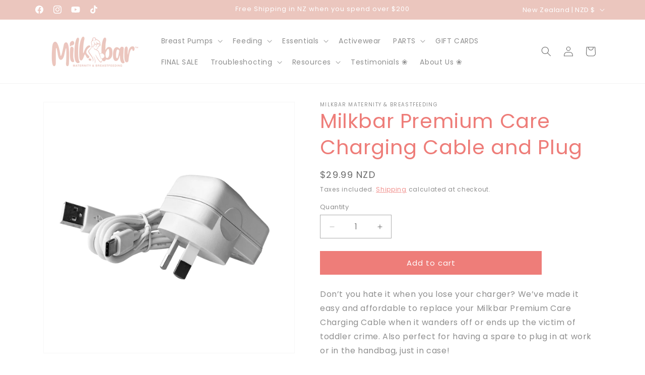

--- FILE ---
content_type: application/x-javascript
request_url: https://app.sealsubscriptions.com/shopify/public/status/shop/milkbar-clothing-co.myshopify.com.js?1768836558
body_size: -267
content:
var sealsubscriptions_settings_updated='1767524416c';